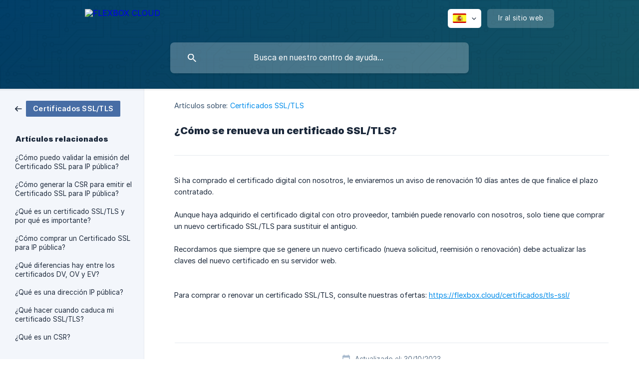

--- FILE ---
content_type: text/html; charset=utf-8
request_url: https://help.flexbox.cloud/es/article/como-se-renueva-un-certificado-ssltls-f5tnwg/
body_size: 4400
content:
<!DOCTYPE html><html lang="es" dir="ltr"><head><meta http-equiv="Content-Type" content="text/html; charset=utf-8"><meta name="viewport" content="width=device-width, initial-scale=1"><meta property="og:locale" content="es"><meta property="og:site_name" content="FLEXBOX CLOUD"><meta property="og:type" content="website"><link rel="icon" href="https://image.crisp.chat/avatar/website/7e2329fe-e4be-493a-86c4-0b0fdd080c01/512/?1767519450257" type="image/png"><link rel="apple-touch-icon" href="https://image.crisp.chat/avatar/website/7e2329fe-e4be-493a-86c4-0b0fdd080c01/512/?1767519450257" type="image/png"><meta name="msapplication-TileColor" content="#008cea"><meta name="msapplication-TileImage" content="https://image.crisp.chat/avatar/website/7e2329fe-e4be-493a-86c4-0b0fdd080c01/512/?1767519450257"><style type="text/css">*::selection {
  background: rgba(0, 140, 234, .2);
}

.csh-theme-background-color-default {
  background-color: #008cea;
}

.csh-theme-background-color-light {
  background-color: #F3F6FB;
}

.csh-theme-background-color-light-alpha {
  background-color: rgba(243, 246, 251, .4);
}

.csh-button.csh-button-accent {
  background-color: #008cea;
}

.csh-article .csh-article-content article a {
  color: #008cea;
}

.csh-article .csh-article-content article .csh-markdown.csh-markdown-title.csh-markdown-title-h1 {
  border-color: #008cea;
}

.csh-article .csh-article-content article .csh-markdown.csh-markdown-code.csh-markdown-code-inline {
  background: rgba(0, 140, 234, .075);
  border-color: rgba(0, 140, 234, .2);
  color: #008cea;
}

.csh-article .csh-article-content article .csh-markdown.csh-markdown-list .csh-markdown-list-item:before {
  background: #008cea;
}</style><title>¿Cómo se renueva un certificado SSL/TLS?
 | FLEXBOX CLOUD</title><script type="text/javascript">window.$crisp = [];

CRISP_WEBSITE_ID = "7e2329fe-e4be-493a-86c4-0b0fdd080c01";

CRISP_RUNTIME_CONFIG = {
  locale : "es"
};

(function(){d=document;s=d.createElement("script");s.src="https://client.crisp.chat/l.js";s.async=1;d.getElementsByTagName("head")[0].appendChild(s);})();
</script><style type="text/css">
  .csh-header-main-logo img {
    height: 40px !important;
    margin-top: 0 !important;    
  }
  .csh-theme-background-color-default {
    background-image: linear-gradient(125deg, #003e6b -10%, #145869 100%);
  }
  #body {
padding-bottom: 63px !important;
}
footer .csh-footer-ask {
    padding: 39px 0 !important;
}
footer .csh-footer-copyright .csh-wrapper {
    padding: 11px 0 !important;
}
.csh-category aside {
	width: 250px !important;
}
.csh-article aside {
    padding-left: 30px !important;
    width: 250px !important;
}
.csh-category-badge {
	max-width: none !important;
}
.csh-aside {
   padding-right: 10px !important;
}
.csh-article .csh-article-content article .csh-article-content-header h1 {
	font-size: 20px !important;
}
nav .csh-navigation-title.csh-navigation-title-list .csh-navigation-title-list-wrap .csh-navigation-title-list-description-wrap .csh-navigation-title-list-description {
    max-width: none !important;
}
</style><meta name="description" content="Si ha comprado el certificado digital con nosotros, le enviaremos un aviso de renovación 10 días antes de que finalice el plazo contratado."><meta property="og:title" content="¿Cómo se renueva un certificado SSL/TLS?"><meta property="og:description" content="Si ha comprado el certificado digital con nosotros, le enviaremos un aviso de renovación 10 días antes de que finalice el plazo contratado."><meta property="og:url" content="https://help.flexbox.cloud/es/article/como-se-renueva-un-certificado-ssltls-f5tnwg/"><link rel="canonical" href="https://help.flexbox.cloud/es/article/como-se-renueva-un-certificado-ssltls-f5tnwg/"><link rel="stylesheet" href="https://static.crisp.help/stylesheets/libs/libs.min.css?cca2211f2ccd9cb5fb332bc53b83aaf4c" type="text/css"/><link rel="stylesheet" href="https://static.crisp.help/stylesheets/site/common/common.min.css?ca10ef04f0afa03de4dc66155cd7f7cf7" type="text/css"/><link rel="stylesheet" href="https://static.crisp.help/stylesheets/site/article/article.min.css?cfcf77a97d64c1cccaf0a3f413d2bf061" type="text/css"/><script src="https://static.crisp.help/javascripts/libs/libs.min.js?c2b50f410e1948f5861dbca6bbcbd5df9" type="text/javascript"></script><script src="https://static.crisp.help/javascripts/site/common/common.min.js?c86907751c64929d4057cef41590a3137" type="text/javascript"></script><script src="https://static.crisp.help/javascripts/site/article/article.min.js?c482d30065e2a0039a69f04e84d9f3fc9" type="text/javascript"></script></head><body><header role="banner"><div class="csh-wrapper"><div class="csh-header-main"><a href="/es/" role="none" class="csh-header-main-logo"><img src="https://storage.crisp.chat/users/helpdesk/website/697bef6756e47c00/logohelpdesk_1cjgoau.png" alt="FLEXBOX CLOUD"></a><div role="none" class="csh-header-main-actions"><div data-expanded="false" role="none" onclick="CrispHelpdeskCommon.toggle_language()" class="csh-header-main-actions-locale"><div class="csh-header-main-actions-locale-current"><span data-country="es" class="csh-flag"><span class="csh-flag-image"></span></span></div><ul><li><a href="/en/" data-current="false" role="none" class="csh-font-sans-regular"><span data-country="gb" class="csh-flag"><span class="csh-flag-image"></span></span>English</a></li><li><a href="/es/" data-current="true" role="none" class="csh-font-sans-medium"><span data-country="es" class="csh-flag"><span class="csh-flag-image"></span></span>Spanish</a></li><li><a href="/pt-br/" data-current="false" role="none" class="csh-font-sans-regular"><span data-country="br" class="csh-flag"><span class="csh-flag-image"></span></span>Portuguese (BR)</a></li></ul></div><a href="https://flexbox.cloud/" target="_blank" rel="noopener noreferrer" role="none" class="csh-header-main-actions-website"><span class="csh-header-main-actions-website-itself csh-font-sans-regular">Ir al sitio web</span></a></div><span class="csh-clear"></span></div><form action="/es/includes/search/" role="search" onsubmit="return false" data-target-suggest="/es/includes/suggest/" data-target-report="/es/includes/report/" data-has-emphasis="false" data-has-focus="false" data-expanded="false" data-pending="false" class="csh-header-search"><span class="csh-header-search-field"><input type="search" name="search_query" autocomplete="off" autocorrect="off" autocapitalize="off" maxlength="100" placeholder="Busca en nuestro centro de ayuda..." aria-label="Busca en nuestro centro de ayuda..." role="searchbox" onfocus="CrispHelpdeskCommon.toggle_search_focus(true)" onblur="CrispHelpdeskCommon.toggle_search_focus(false)" onkeydown="CrispHelpdeskCommon.key_search_field(event)" onkeyup="CrispHelpdeskCommon.type_search_field(this)" onsearch="CrispHelpdeskCommon.search_search_field(this)" class="csh-font-sans-regular"><span class="csh-header-search-field-autocomplete csh-font-sans-regular"></span><span class="csh-header-search-field-ruler"><span class="csh-header-search-field-ruler-text csh-font-sans-semibold"></span></span></span><div class="csh-header-search-results"></div></form></div><div data-tile="circuit-board" data-has-banner="false" class="csh-header-background csh-theme-background-color-default"></div></header><div id="body" class="csh-theme-background-color-light csh-body-full"><div class="csh-wrapper csh-wrapper-full csh-wrapper-large"><div class="csh-article"><aside role="complementary"><div class="csh-aside"><div class="csh-article-category csh-navigation"><a href="/es/category/certificados-ssltls-nxvvm0/" role="link" class="csh-navigation-back csh-navigation-back-item"><span data-has-category="true" class="csh-category-badge csh-font-sans-medium">Certificados SSL/TLS</span></a></div><p class="csh-aside-title csh-text-wrap csh-font-sans-bold">Artículos relacionados</p><ul role="list"><li role="listitem"><a href="/es/article/como-puedo-validar-la-emision-del-certificado-ssl-para-ip-publica-1tobpbu/" role="link" class="csh-aside-spaced csh-text-wrap csh-font-sans-regular">¿Cómo puedo validar la emisión del Certificado SSL para IP pública?</a></li><li role="listitem"><a href="/es/article/como-generar-la-csr-para-emitir-el-certificado-ssl-para-ip-publica-19uqztb/" role="link" class="csh-aside-spaced csh-text-wrap csh-font-sans-regular">¿Cómo generar la CSR para emitir el Certificado SSL para IP pública?</a></li><li role="listitem"><a href="/es/article/que-es-un-certificado-ssltls-y-por-que-es-importante-1tbwe2n/" role="link" class="csh-aside-spaced csh-text-wrap csh-font-sans-regular">¿Qué es un certificado SSL/TLS y por qué es importante?</a></li><li role="listitem"><a href="/es/article/como-comprar-un-certificado-ssl-para-ip-publica-1jamcu6/" role="link" class="csh-aside-spaced csh-text-wrap csh-font-sans-regular">¿Cómo comprar un Certificado SSL para IP pública?</a></li><li role="listitem"><a href="/es/article/que-diferencias-hay-entre-los-certificados-dv-ov-y-ev-1mwykow/" role="link" class="csh-aside-spaced csh-text-wrap csh-font-sans-regular">¿Qué diferencias hay entre los certificados DV, OV y EV?</a></li><li role="listitem"><a href="/es/article/que-es-una-direccion-ip-publica-1639r94/" role="link" class="csh-aside-spaced csh-text-wrap csh-font-sans-regular">¿Qué es una dirección IP pública?</a></li><li role="listitem"><a href="/es/article/que-hacer-cuando-caduca-mi-certificado-ssltls-c5jbv9/" role="link" class="csh-aside-spaced csh-text-wrap csh-font-sans-regular">¿Qué hacer cuando caduca mi certificado SSL/TLS?</a></li><li role="listitem"><a href="/es/article/que-es-un-csr-fk7kh0/" role="link" class="csh-aside-spaced csh-text-wrap csh-font-sans-regular">¿Qué es un CSR?</a></li></ul></div></aside><div role="main" class="csh-article-content csh-article-content-split"><div class="csh-article-content-wrap"><article class="csh-text-wrap"><div role="heading" class="csh-article-content-header"><div class="csh-article-content-header-metas"><div class="csh-article-content-header-metas-category csh-font-sans-regular">Artículos sobre:<span> </span><a href="/es/category/certificados-ssltls-nxvvm0/" role="link">Certificados SSL/TLS</a></div></div><h1 class="csh-font-sans-bold">¿Cómo se renueva un certificado SSL/TLS?</h1></div><div role="article" class="csh-article-content-text csh-article-content-text-large"><p><span>Si ha comprado el certificado digital con nosotros, le enviaremos un aviso de renovación 10 días antes de que finalice el plazo contratado.</span></p><p><br></p><p><span>Aunque haya adquirido el certificado digital con otro proveedor, también puede renovarlo con nosotros, solo tiene que comprar un nuevo certificado SSL/TLS para sustituir el antiguo.</span></p><p><br></p><p><span>Recordamos que siempre que se genere un nuevo certificado (nueva solicitud, reemisión o renovación) debe actualizar las claves del nuevo certificado en su servidor web.</span></p><p><br></p><p><br></p><p><span>Para comprar o renovar un certificado SSL/TLS, consulte nuestras ofertas: </span><a class="csh-markdown csh-markdown-link csh-markdown-link-text" rel="noopener noreferrer" target="_blank" href="https://flexbox.cloud/certificados/tls-ssl/"><span>https://flexbox.cloud/certificados/tls-ssl/</span></a></p><span class="csh-markdown csh-markdown-line csh-article-content-separate csh-article-content-separate-top"></span><p class="csh-article-content-updated csh-text-wrap csh-font-sans-light">Actualizado el: 30/10/2023</p><span class="csh-markdown csh-markdown-line csh-article-content-separate csh-article-content-separate-bottom"></span></div></article><section data-has-answer="false" role="none" class="csh-article-rate"><div class="csh-article-rate-ask csh-text-wrap"><p class="csh-article-rate-title csh-font-sans-medium">¿Este artículo te resultó útil?</p><ul><li><a href="#" role="button" aria-label="Sí" onclick="CrispHelpdeskArticle.answer_feedback(true); return false;" class="csh-button csh-button-grey csh-button-small csh-font-sans-medium">Sí</a></li><li><a href="#" role="button" aria-label="No" onclick="CrispHelpdeskArticle.answer_feedback(false); return false;" class="csh-button csh-button-grey csh-button-small csh-font-sans-medium">No</a></li></ul></div><div data-is-open="false" class="csh-article-rate-feedback-wrap"><div data-had-error="false" class="csh-article-rate-feedback-container"><form action="https://help.flexbox.cloud/es/article/como-se-renueva-un-certificado-ssltls-f5tnwg/feedback/" method="post" onsubmit="CrispHelpdeskArticle.send_feedback_comment(this); return false;" data-is-locked="false" class="csh-article-rate-feedback"><p class="csh-article-rate-feedback-title csh-font-sans-bold">Comparte tu opinión</p><textarea name="feedback_comment" cols="1" rows="1" maxlength="200" placeholder="Explica lo que piensas sobre este artículo ..." onkeyup="CrispHelpdeskArticle.type_feedback_comment(event)" class="csh-article-rate-feedback-field csh-font-sans-regular"></textarea><div class="csh-article-rate-feedback-actions"><button type="submit" role="button" aria-label="Enviar comentarios" data-action="send" class="csh-button csh-button-accent csh-font-sans-medium">Enviar comentarios</button><a href="#" role="button" aria-label="Cancelar" onclick="CrispHelpdeskArticle.cancel_feedback_comment(); return false;" data-action="cancel" class="csh-button csh-button-grey csh-font-sans-medium">Cancelar</a></div></form></div></div><div data-is-satisfied="true" class="csh-article-rate-thanks"><p class="csh-article-rate-title csh-article-rate-thanks-title csh-font-sans-semibold">¡Gracias!</p><div class="csh-article-rate-thanks-smiley csh-article-rate-thanks-smiley-satisfied"><span data-size="large" data-name="blushing" class="csh-smiley"></span></div><div class="csh-article-rate-thanks-smiley csh-article-rate-thanks-smiley-dissatisfied"><span data-size="large" data-name="thumbs-up" class="csh-smiley"></span></div></div></section></div></div></div></div></div><footer role="contentinfo"><div class="csh-footer-ask"><div class="csh-wrapper"><div class="csh-footer-ask-text"><p class="csh-footer-ask-text-title csh-text-wrap csh-font-sans-bold">¿No encuentras lo que buscas?</p><p class="csh-footer-ask-text-label csh-text-wrap csh-font-sans-regular">Chatea con nosotros o envíanos un correo.</p></div><ul class="csh-footer-ask-buttons"><li><a aria-label="Chatea con nosotros" href="#" role="button" onclick="CrispHelpdeskCommon.open_chatbox(); return false;" class="csh-button csh-button-accent csh-button-icon-chat csh-button-has-left-icon csh-font-sans-regular">Chatea con nosotros</a></li></ul></div></div><div class="csh-footer-copyright csh-footer-copyright-separated"><div class="csh-wrapper"><span class="csh-footer-copyright-brand"><span class="csh-font-sans-regular">© 2026</span><img src="https://storage.crisp.chat/users/helpdesk/website/697bef6756e47c00/helpfooter3_ptrukr.png" alt="FLEXBOX CLOUD"></span></div></div></footer></body></html>